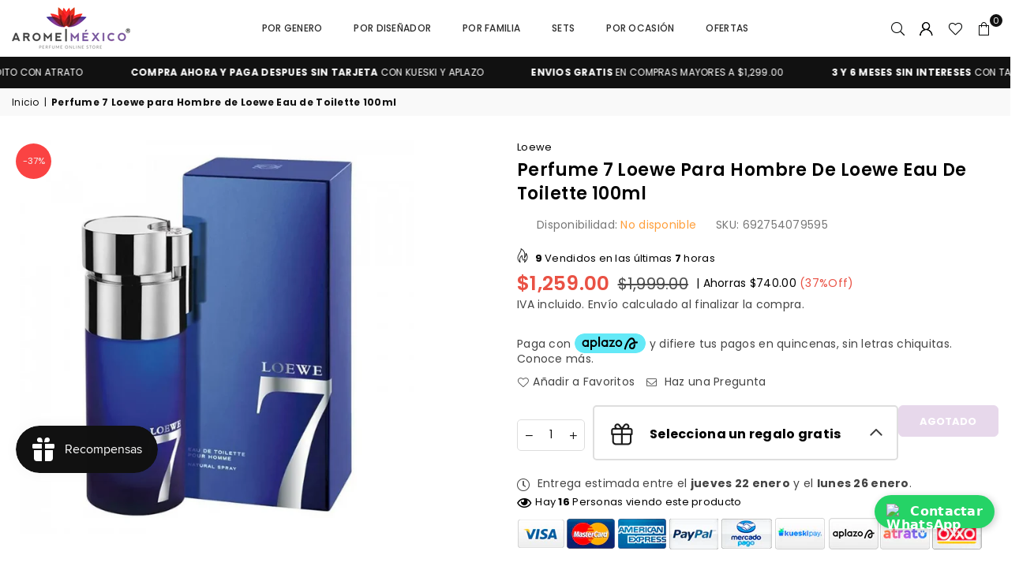

--- FILE ---
content_type: text/javascript; charset=utf-8
request_url: https://arome.mx/products/perfume-7-loewe-para-hombre-de-loewe-eau-de-toilette-100ml.js
body_size: 836
content:
{"id":4512132005937,"title":"Perfume 7 Loewe para Hombre de Loewe Eau de Toilette 100ml","handle":"perfume-7-loewe-para-hombre-de-loewe-eau-de-toilette-100ml","description":"\u003cul type=\"disc\"\u003e\n\u003cli class=\"MsoNormal\"\u003e\n\u003cstrong\u003e\u003cspan lang=\"en-us\" xml:lang=\"en-us\"\u003ePresentación: \u003cstrong\u003e\u003c\/strong\u003e\u003c\/span\u003e\u003c\/strong\u003e\u003cspan lang=\"en-us\" xml:lang=\"en-us\"\u003e100ml\u003c\/span\u003e\u003cp\u003e\u003c\/p\u003e\n\u003c\/li\u003e\n\u003cbr\u003e\t\u003cli class=\"MsoNormal\"\u003e\n\u003cstrong\u003e\u003cspan lang=\"en-us\" xml:lang=\"en-us\"\u003eTipo: \u003c\/span\u003e\u003c\/strong\u003e\u003cspan lang=\"en-us\" xml:lang=\"en-us\"\u003eEau de Toilette   \u003c\/span\u003e\u003cp\u003e\u003c\/p\u003e\n\u003c\/li\u003e\n\u003cbr\u003e\t\u003cli class=\"MsoNormal\"\u003e\n\u003cstrong\u003e\u003cspan lang=\"es-mx\" xml:lang=\"es-mx\"\u003eAroma: \u003c\/span\u003e\u003c\/strong\u003e\u003cspan lang=\"es-mx\" xml:lang=\"es-mx\"\u003eOlfativa \u003c\/span\u003e\u003cspan lang=\"en-us\" xml:lang=\"en-us\"\u003eAlmizcle Amaderado\u003c\/span\u003e\u003cspan lang=\"en-us\" xml:lang=\"en-us\"\u003e\u003c\/span\u003e\u003cp\u003e\u003c\/p\u003e\n\u003c\/li\u003e\n\u003cbr\u003e\t\u003cli class=\"MsoNormal\"\u003e\n\u003cstrong\u003e\u003cspan lang=\"en-us\" xml:lang=\"en-us\"\u003ePara:\u003c\/span\u003e\u003c\/strong\u003e\u003cspan lang=\"en-us\" xml:lang=\"en-us\"\u003e Hombre \u003c\/span\u003e\u003cp\u003e\u003c\/p\u003e\n\u003c\/li\u003e\n\u003cbr\u003e\t\u003cli class=\"MsoNormal\"\u003e\n\u003cstrong\u003e\u003cspan lang=\"en-us\" xml:lang=\"en-us\"\u003eFecha de Lanzamiento: \u003c\/span\u003e\u003c\/strong\u003e\u003cspan lang=\"en-us\" xml:lang=\"en-us\"\u003e2010\u003c\/span\u003e\u003cp\u003e\u003c\/p\u003e\n\u003c\/li\u003e\n\u003cbr\u003e\n\u003c\/ul\u003e\u003cbr\u003e\u003cp\u003e\u003cspan class=\"redactor-selection-marker\"\u003e\u003c\/span\u003e7 Loewe de Loewe\u003cspan class=\"redactor-selection-marker\"\u003e\u003c\/span\u003e, es una fragancia para hombres apasionados y poderosos, para hombres que son héroes. Esta fragancia de Loewe es arriesgada y valiente, con una innovación que la hace destacar, y es que está compuesta con tan sólo 7 ingredientes. Dedicada al hombre del siglo XXI, valiente, apasionado, a la par que elegante. Un hombre clásico pero que a la vez es urbano y moderno. De la familia olfativa Almizcle Amaderado, 7 Loewe nace con una con un halo misterioso que cautiva desde sus notas de salida de manzana roja y esencia de baya de pimienta, características y afrutadas. Estas dan paso a un corazón de incienso con neroli de marruecos, cremoso, atrayente. El fondo destaca por su aroma amaderado, masculino y sensual de cedro Atlas de Marruecos, vetiver y almizcle. Esta fragancia deja una estela de sensualidad y atractivo, irresistible. El diseño del frasco es sobrio y elegante, con forma de cilindro, en un azul potente. Tiene el nombre del perfume grabado en plateado, ofreciendo un toque de modernidad. El dispensador en la parte de arriba es de color plata también y en la parte de arriba queda grabado el cangrejo, símbolo de la firma Loewe.\u003cbr\u003e\u003c\/p\u003e","published_at":"2021-01-18T11:23:45-07:00","created_at":"2020-02-20T01:08:34-07:00","vendor":"Loewe","type":"Para Caballero","tags":["100ml","Almizcle","Amaderada","Eau de Toilette","Loewe","Mas de $1000","Para Caballero","Por Diseñador","Por Diseñador: Loewe"],"price":125900,"price_min":125900,"price_max":125900,"available":false,"price_varies":false,"compare_at_price":199900,"compare_at_price_min":199900,"compare_at_price_max":199900,"compare_at_price_varies":false,"variants":[{"id":31642080247857,"title":"Default Title","option1":"Default Title","option2":null,"option3":null,"sku":"692754079595","requires_shipping":true,"taxable":false,"featured_image":null,"available":false,"name":"Perfume 7 Loewe para Hombre de Loewe Eau de Toilette 100ml","public_title":null,"options":["Default Title"],"price":125900,"weight":0,"compare_at_price":199900,"inventory_management":"shopify","barcode":"692754079595","requires_selling_plan":false,"selling_plan_allocations":[]}],"images":["\/\/cdn.shopify.com\/s\/files\/1\/0050\/9761\/9505\/files\/perfume-7-loewe-para-hombre-de-loewe-eau-de-toilette-100ml-arome-mexico.jpg?v=1725385227"],"featured_image":"\/\/cdn.shopify.com\/s\/files\/1\/0050\/9761\/9505\/files\/perfume-7-loewe-para-hombre-de-loewe-eau-de-toilette-100ml-arome-mexico.jpg?v=1725385227","options":[{"name":"Title","position":1,"values":["Default Title"]}],"url":"\/products\/perfume-7-loewe-para-hombre-de-loewe-eau-de-toilette-100ml","media":[{"alt":"Perfume 7 Loewe para Hombre de Loewe Eau de Toilette 100ml - Arome México","id":31882574627074,"position":1,"preview_image":{"aspect_ratio":1.0,"height":1000,"width":1000,"src":"https:\/\/cdn.shopify.com\/s\/files\/1\/0050\/9761\/9505\/files\/perfume-7-loewe-para-hombre-de-loewe-eau-de-toilette-100ml-arome-mexico.jpg?v=1725385227"},"aspect_ratio":1.0,"height":1000,"media_type":"image","src":"https:\/\/cdn.shopify.com\/s\/files\/1\/0050\/9761\/9505\/files\/perfume-7-loewe-para-hombre-de-loewe-eau-de-toilette-100ml-arome-mexico.jpg?v=1725385227","width":1000}],"requires_selling_plan":false,"selling_plan_groups":[]}